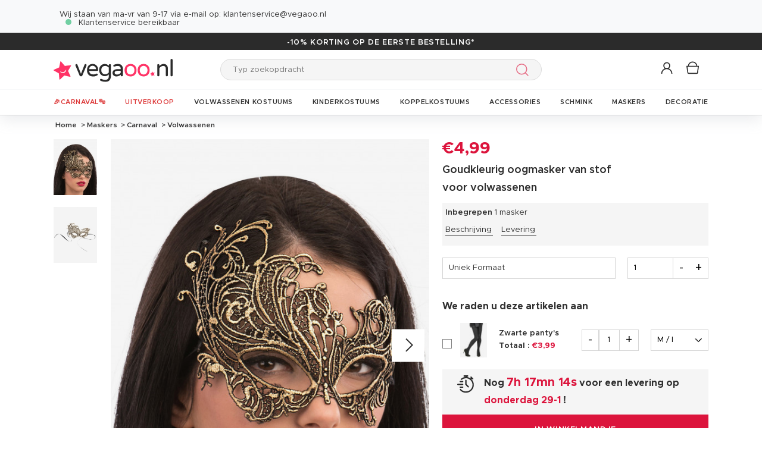

--- FILE ---
content_type: image/svg+xml
request_url: https://www.vegaoo.nl/bundles/dgtmain/image/img_front/fast_delivery.svg
body_size: 2190
content:
<?xml version="1.0" encoding="UTF-8"?>
<svg id="Calque_2" data-name="Calque 2" xmlns="http://www.w3.org/2000/svg" viewBox="0 0 374.19 345.59">
  <defs>
    <style>
      .cls-1 {
        fill: #d9a22e;
      }

      .cls-1, .cls-2, .cls-3 {
        stroke-width: 0px;
      }

      .cls-2 {
        fill: #f0b533;
      }

      .cls-3 {
        fill: #030201;
      }
    </style>
  </defs>
  <g id="Calque_1-2" data-name="Calque 1">
    <g>
      <path class="cls-3" d="M374.18,254.46c.01,3.66-1.31,6.06-4.47,7.88-47.32,27.24-94.61,54.53-141.87,81.87-3.03,1.75-5.7,1.9-8.73.15-47.38-27.38-94.77-54.74-142.18-82.07-3-1.73-4.41-4.06-4.36-7.58.12-9.47-.08-18.95.11-28.42.06-3.07-.41-4.23-3.93-4.17-15.83.24-31.67.11-47.5.1-5.11,0-10.22.02-15.34-.04-2.64-.03-4.43-1.39-5.44-3.82-.91-2.19-.43-4.16.98-5.94,1.65-2.07,3.97-2.27,6.42-2.27,20.57.03,41.15-.02,61.72.07,2.38.01,3.15-.52,3.1-3.03-.17-8.35-.19-16.71,0-25.06.07-2.8-.64-3.49-3.46-3.46-15.09.16-30.17.05-45.26.1-2.49,0-4.74-.35-6.27-2.53-1.31-1.86-1.64-3.85-.6-5.99,1.31-2.71,3.55-3.56,6.42-3.55,15.21.04,30.42-.05,45.64.08,2.64.02,3.64-.4,3.55-3.37-.24-8.22-.2-16.46-.02-24.68.06-2.69-.48-3.58-3.39-3.51-9.6.22-19.2.1-28.8.07-4.66-.01-7.46-2.28-7.51-5.98-.06-3.74,2.68-6.04,7.36-6.05,9.48-.03,18.96-.14,28.43.07,3.01.07,4.03-.55,3.94-3.78-.25-9.22.08-18.45-.16-27.67-.12-4.42,1.55-7.08,5.36-9.27C124.7,55.69,171.44,28.69,218.13,1.62c3.65-2.12,6.69-2.19,10.39-.05,46.91,27.2,93.87,54.31,140.87,81.36,3.44,1.98,4.81,4.49,4.79,8.44-.11,27.05-.06,54.11-.06,81.17,0,27.3-.04,54.61.05,81.91ZM218.12,51.46c33.86,19.54,67.68,39.14,101.64,58.52,4.5,2.57,6.23,5.62,6.09,10.75-.33,11.46-.18,22.94-.06,34.41.04,3.65-1.3,6.04-4.5,7.86-14.94,8.49-29.78,17.14-44.67,25.71-6.35,3.66-10.72,1.14-10.75-6.23-.05-10.47-.07-20.95.04-31.42.02-2.16-.7-3.33-2.55-4.4-44.56-25.66-89.09-51.37-133.58-77.13-1.86-1.08-3.26-1.07-5.09,0-12.58,7.35-25.2,14.62-37.84,21.85-1.6.91-2.24,1.96-2.22,3.83.1,8.35.15,16.71-.02,25.06-.05,2.62.94,3.04,3.25,3.03,19.08-.08,38.16-.05,57.24-.03,1.6,0,3.24-.23,4.77.54,2.51,1.26,3.75,3.31,3.46,6.06-.32,2.93-2.15,4.72-5.01,5.3-1.2.24-2.48.13-3.73.13-18.83,0-37.66.07-56.49-.06-2.82-.02-3.57.71-3.5,3.51.2,8.22.17,16.46,0,24.69-.05,2.59.62,3.37,3.29,3.35,13.97-.13,27.93-.08,41.9-.05,4.4,0,7.07,2.3,7.12,5.94.04,3.64-2.65,6.06-6.99,6.07-13.47.04-26.94-.02-40.4.03-5.64.02-4.8-.83-4.84,5.01-.05,7.73.11,15.46-.08,23.19-.07,2.71.83,3.3,3.37,3.26,8.35-.15,16.71-.08,25.06-.05,4.64.02,7.42,2.36,7.4,6.08-.03,3.74-2.74,5.93-7.47,5.95-8.35.03-16.71.12-25.06-.05-2.69-.06-3.34.81-3.29,3.38.16,8.23.11,16.46.02,24.69-.02,1.86.57,2.92,2.18,3.85,44.78,25.78,89.53,51.6,134.26,77.47,1.75,1.01,2.96.96,4.68-.04,44.61-25.81,89.25-51.58,133.93-77.28,1.9-1.09,2.47-2.32,2.47-4.42-.05-51.37-.05-102.74,0-154.12,0-2.1-.56-3.33-2.46-4.43-44.68-25.7-89.31-51.48-133.95-77.25-1.3-.75-2.39-1.45-4.04-.48-11.26,6.61-22.58,13.11-34.54,20.02,10.76,6.22,20.87,12.08,30.98,17.91ZM312.11,154.32c1.33-.76,1.57-1.71,1.57-3.05-.03-9.47-.12-18.95.06-28.41.05-2.49-1.48-3.12-3.09-4.05-38.49-22.21-76.97-44.42-115.46-66.64-5.93-3.42-11.87-6.83-17.76-10.32-1.53-.9-2.77-1.17-4.45-.19-10.95,6.42-21.96,12.73-33.12,19.17,1,1.76,2.77,2.23,4.18,3.05,42.78,24.74,85.55,49.49,128.42,74.06,4.15,2.38,5.76,5.27,5.63,9.9-.23,8.44-.06,16.9-.06,26.14,11.9-6.88,22.97-13.31,34.08-19.65Z"/>
      <path class="cls-2" d="M187.14,33.54c10.76,6.22,20.87,12.08,30.98,17.91,33.86,19.54,67.68,39.14,101.64,58.52,4.5,2.57,6.23,5.62,6.09,10.75-.33,11.46-.18,22.94-.06,34.41.04,3.65-1.3,6.04-4.5,7.86-14.94,8.49-29.78,17.14-44.67,25.71-6.35,3.66-10.72,1.14-10.75-6.23-.05-10.47-.07-20.95.04-31.42.02-2.16-.7-3.33-2.55-4.4-44.56-25.66-89.09-51.37-133.58-77.13-1.86-1.08-3.26-1.07-5.09,0-12.58,7.35-25.2,14.62-37.84,21.85-1.6.91-2.24,1.96-2.22,3.83.1,8.35.15,16.71-.02,25.06-.05,2.62.94,3.04,3.25,3.03,19.08-.08,38.16-.05,57.24-.03,1.6,0,3.24-.23,4.77.54,2.51,1.26,3.75,3.31,3.46,6.06-.32,2.93-2.15,4.72-5.01,5.3-1.2.24-2.48.13-3.73.13-18.83,0-37.66.07-56.49-.06-2.82-.02-3.57.71-3.5,3.51.2,8.22.17,16.46,0,24.69-.05,2.59.62,3.37,3.29,3.35,13.97-.13,27.93-.08,41.9-.05,4.4,0,7.07,2.3,7.12,5.94.04,3.64-2.65,6.06-6.99,6.07-13.47.04-26.94-.02-40.4.03-5.64.02-4.8-.83-4.84,5.01-.05,7.73.11,15.46-.08,23.19-.07,2.71.83,3.3,3.37,3.26,8.35-.15,16.71-.08,25.06-.05,4.64.02,7.42,2.36,7.4,6.08-.03,3.74-2.74,5.93-7.47,5.95-8.35.03-16.71.12-25.06-.05-2.69-.06-3.34.81-3.29,3.38.16,8.23.11,16.46.02,24.69-.02,1.86.57,2.92,2.18,3.85,44.78,25.78,89.53,51.6,134.26,77.47,1.75,1.01,2.96.96,4.68-.04,44.61-25.81,89.25-51.58,133.93-77.28,1.9-1.09,2.47-2.32,2.47-4.42-.05-51.37-.05-102.74,0-154.12,0-2.1-.56-3.33-2.46-4.43-44.68-25.7-89.31-51.48-133.95-77.25-1.3-.75-2.39-1.45-4.04-.48-11.26,6.61-22.58,13.11-34.54,20.02Z"/>
      <path class="cls-1" d="M278.03,173.97c11.9-6.88,22.97-13.31,34.08-19.65,1.33-.76,1.57-1.71,1.57-3.05-.03-9.47-.12-18.95.06-28.41.05-2.49-1.48-3.12-3.09-4.05-38.49-22.21-76.97-44.42-115.46-66.64-5.93-3.42-11.87-6.83-17.76-10.32-1.53-.9-2.77-1.17-4.45-.19-10.95,6.42-21.96,12.73-33.12,19.17,1,1.76,2.77,2.23,4.18,3.05,42.78,24.74,85.55,49.49,128.42,74.06,4.15,2.38,5.76,5.27,5.63,9.9-.23,8.44-.06,16.9-.06,26.14Z"/>
    </g>
  </g>
</svg>


--- FILE ---
content_type: application/javascript
request_url: https://www.vegaoo.nl/bundles/dgtmain/js/require/tags.ga4.js
body_size: 560
content:
def(['logger', 'dom.ext'], function (logger) {
    'use strict';

    let tagsGA4 = {};
    tagsGA4.__event_suffix = '';
    tagsGA4.nodeTracking = [];
    tagsGA4.excludeRemove = ['shipping'];

    tagsGA4.__evaluate = function(str) {
        return str.replace(/@(.*?)@/g, (match, p1) => {
            try {
                // Use Function to eval
                return new Function('return ' + p1)();
            } catch (e) {
                return match;
            }
        });
    }

    tagsGA4.__getData = function (target) {
        let data = {};
        if (!target || !target.dataset) {
            return {};
        }
        if (target.dataset.eventData) {
            try {
                data = JSON.parse(tagsGA4.__evaluate(target.dataset.eventData));
            } catch (error) {
                console.error("[GA4] Invalid JSON to parse", error);
                return;
            }
        }
        data = { ...{ event: target.dataset.event }, ...data };
        return data;
    }

    tagsGA4.__cleanData = function (data) {
        if (Array.isArray(data)) {
            return data
                .map(item => tagsGA4.__cleanData(item))
                .filter(item => item !== null);
        }
        if (typeof data === 'object') {
            Object.keys(data).forEach(key => {
                if (typeof data[key] === 'string' && !isNaN(data[key].trim()) && data[key].trim() !== '') {
                    data[key] = Number(data[key]);
                }
                if ((data[key] === null || data[key] === 0 || data[key] === "") && tagsGA4.excludeRemove.indexOf(key) < 0) {
                    delete data[key];
                } else {
                    data[key] = tagsGA4.__cleanData(data[key]);
                }
            });
        }
        return data;
    }

    tagsGA4.__sendData = function (eventData) {
        eventData.event += tagsGA4.__event_suffix;
        eventData = tagsGA4.__cleanData(eventData);
        if (eventData.ecommerce) {
            dataLayer.push({ ecommerce: null });
        }
        logger.debug('[tagsGA4.__sendData]', eventData);
        dataLayer.push(eventData);
    }

    tagsGA4.__sendEvent = function (target) {
        if (target instanceof Event) {
            target = target.currentTarget;
        }

        let data = tagsGA4.__getData(target);
        tagsGA4.__sendData(data);
    }

    tagsGA4.onload = function (target) {
        let key = target.tagName + '__' + (target.id ?? 0) + '__' + target.dataset.eventData;
        if (tagsGA4.nodeTracking.indexOf(key) < 0) {
            tagsGA4.__sendEvent(target);
            tagsGA4.nodeTracking.push(key);
        }
    }

    tagsGA4.onclick = function (target) {
        target.addUniqEventListener('click', this.__sendEvent);
        target.addUniqEventListener('middleclick', this.__sendEvent);
    }

    tagsGA4.onview = function (target) {
        let key = target.tagName + '__' + (target.id ?? 0) + '__' + target.dataset.trigger + target.dataset.event + target.dataset.eventData;
        if (tagsGA4.nodeTracking.indexOf(key) !== -1) {
            logger.warn('[onview] Observer already added', target);
            return;
        }
        tagsGA4.nodeTracking.push(key);
        // Callback call when target is in or out viewport
        const observer = new IntersectionObserver((entries, observer) => {
            entries.forEach(entry => {
                if (entry.isIntersecting) {
                    tagsGA4.__sendEvent(entry.target);
                    observer.unobserve(entry.target);
                }
            });
        }, {
            threshold: 0.5 // show 50%
        });
        observer.observe(target);
    }

    tagsGA4.onsubmit = function (target) {
        target.addUniqEventListener('submit', this.__sendEvent);
    }

    return tagsGA4;
});
